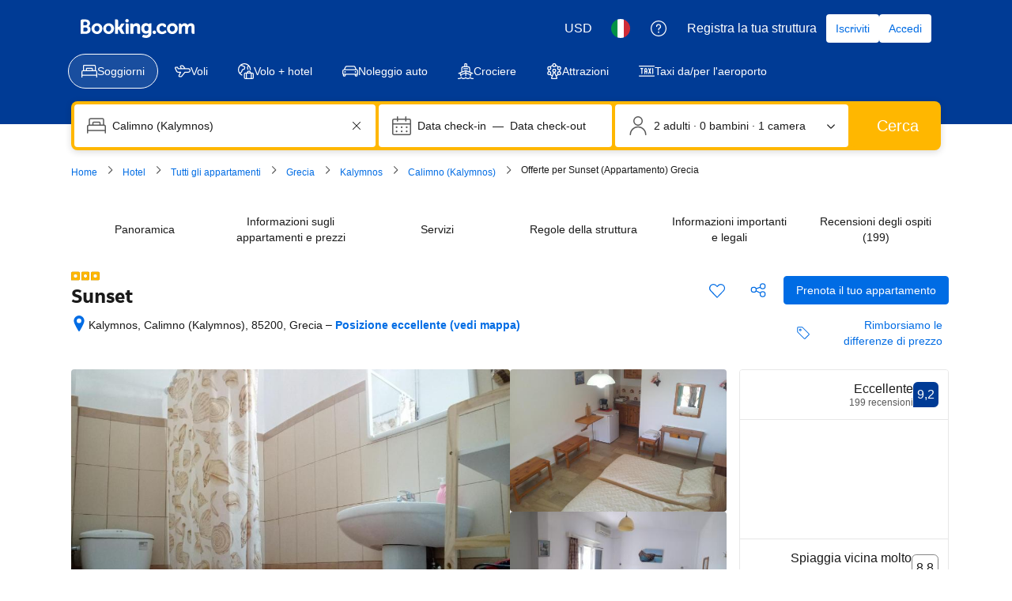

--- FILE ---
content_type: text/html; charset=UTF-8
request_url: https://www.booking.com/hotel/gr/sunset-kalumnos.it.html
body_size: 1812
content:
<!DOCTYPE html>
<html lang="en">
<head>
    <meta charset="utf-8">
    <meta name="viewport" content="width=device-width, initial-scale=1">
    <title></title>
    <style>
        body {
            font-family: "Arial";
        }
    </style>
    <script type="text/javascript">
    window.awsWafCookieDomainList = ['booking.com'];
    window.gokuProps = {
"key":"AQIDAHjcYu/GjX+QlghicBgQ/7bFaQZ+m5FKCMDnO+vTbNg96AGe85MAbDryaCIv+G5hkV9fAAAAfjB8BgkqhkiG9w0BBwagbzBtAgEAMGgGCSqGSIb3DQEHATAeBglghkgBZQMEAS4wEQQMfqv/41xp8mxCyZaoAgEQgDtphphf91j3ohtIdrkcZhOjtKVdO6T7EOagds3zsYaLwQPIN8cNivfF/va6SSQpupzbviLhd9a0ZTvohw==",
          "iv":"A6x+bAFiogAAJqee",
          "context":"tSxDAztxC8AcITwiLgdEPy/WOyc5UzfIWuach/0IK6hdbUtFAz6yyO7Ed4yimhMX2srdr17BuFj0T4oDnSww3bX2S7RYV9M9W3KXkgA7u+3eZmZ5cHmhaRp02YwU4ik/h3B5fg9T5PdFcBFswMrEe22zOejVSK57A0nY3Vka7pbJh8SJBjYp4JtREu2FVMK+136sFa8h0c3KMP0ul99f8yHAYaWZbWF38B1V+8XwjNz1WctkEViRCPBZXXU6FXOEn1mz6kTRrUO6IRkkYPC62bU9aGaLUyQwB/XvllioqxTOdEjvHGFKDuaIP/0cK57Czd4TmzYmqQwPu8MTYu8uhGOleGJj8sWDpcbZ0POwZcoJiJE="
};
    </script>
    <script src="https://d8c14d4960ca.337f8b16.us-east-2.token.awswaf.com/d8c14d4960ca/a18a4859af9c/f81f84a03d17/challenge.js"></script>
</head>
<body>
    <div id="challenge-container"></div>
    <script type="text/javascript">
        AwsWafIntegration.saveReferrer();
        AwsWafIntegration.checkForceRefresh().then((forceRefresh) => {
            if (forceRefresh) {
                AwsWafIntegration.forceRefreshToken().then(() => {
                    window.location.reload(true);
                });
            } else {
                AwsWafIntegration.getToken().then(() => {
                    window.location.reload(true);
                });
            }
        });
    </script>
    <noscript>
        <h1>JavaScript is disabled</h1>
        In order to continue, we need to verify that you're not a robot.
        This requires JavaScript. Enable JavaScript and then reload the page.
    </noscript>
</body>
</html>